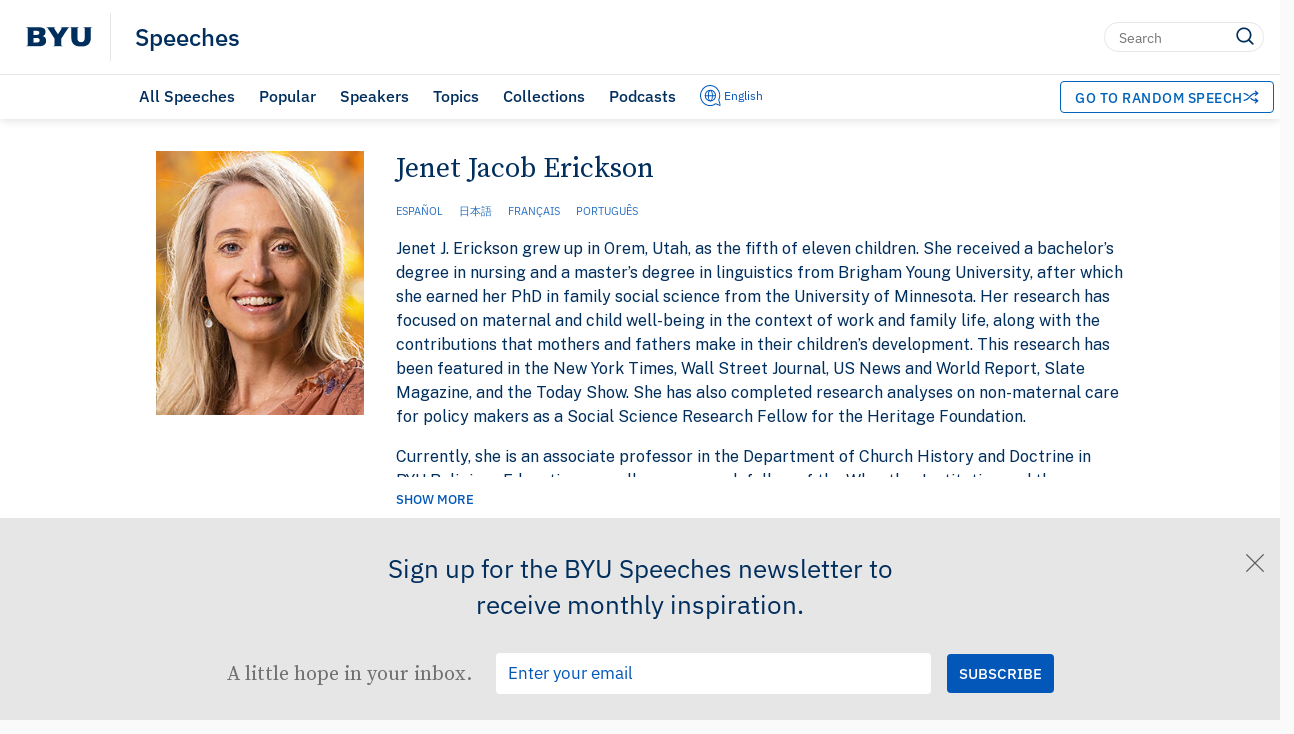

--- FILE ---
content_type: text/css
request_url: https://d6zb2yxvzmqfc.cloudfront.net/wp-content/themes/pg-core-child/style.css?ver=a0872f3d
body_size: 2869
content:
/**
 * Theme Name: PG Core Child - BYU Speeches
 * Theme URI: https://create.byu.edu
 * Description: Theme built for the BYU Speeches website.
 * Author: BYU Publications & Graphics
 * Text Domain: pg-core-child
 * Author URI: https://create.byu.edu
 * Template: pg-core
 * Version: 1.0
 * License: GNU General Public License v2 or later
 * License URI: http://www.gnu.org/licenses/gpl-2.0.html
 */

/* Font Declarations
----------------------------------------- */
@font-face {
	font-display: swap;
	font-family: "Source Serif Pro";
	font-style: normal;
	font-weight: 400;
	src: local("Source Serif Pro Regular"),
	url(src/fonts/source-serif/SourceSerifPro-Regular.woff2) format("woff2"),
	url(src/fonts/source-serif/SourceSerifPro-Regular.woff) format("woff"),
	url(src/fonts/source-serif/SourceSerifPro-Regular.otf) format("opentype");
}

@font-face {
	font-display: swap;
	font-family: "Source Serif Pro";
	font-style: italic;
	font-weight: 400;
	src: local("Source Serif Pro Italic"),
	url(src/fonts/source-serif/SourceSerifPro-It.woff2) format("woff2"),
	url(src/fonts/source-serif/SourceSerifPro-It.woff) format("woff"),
	url(src/fonts/source-serif/SourceSerifPro-It.otf) format("opentype");
}

@font-face {
	font-display: swap;
	font-family: "Source Serif Pro";
	font-style: normal;
	font-weight: 500;
	src: local("Source Serif Pro Semibold"),
	url(src/fonts/source-serif/SourceSerifPro-Semibold.woff2) format("woff2"),
	url(src/fonts/source-serif/SourceSerifPro-Semibold.woff) format("woff"),
	url(src/fonts/source-serif/SourceSerifPro-Semibold.otf) format("opentype");
}

@font-face {
	font-display: swap;
	font-family: "Source Serif Pro";
	font-style: italic;
	font-weight: 500;
	src: local("Source Serif Pro Semibold Italic"),
	url(src/fonts/source-serif/SourceSerifPro-SemiboldIt.woff2) format("woff2"),
	url(src/fonts/source-serif/SourceSerifPro-SemiboldIt.woff) format("woff"),
	url(src/fonts/source-serif/SourceSerifPro-SemiboldIt.otf) format("opentype");
}

@font-face {
	font-display: swap;
	font-family: "Source Serif Pro";
	font-style: normal;
	font-weight: 700;
	src: local("Source Serif Pro Bold"),
	url(src/fonts/source-serif/SourceSerifPro-Bold.woff2) format("woff2"),
	url(src/fonts/source-serif/SourceSerifPro-Bold.woff) format("woff"),
	url(src/fonts/source-serif/SourceSerifPro-Bold.otf) format("opentype");
}

@font-face {
	font-display: swap;
	font-family: "Source Serif Pro";
	font-style: italic;
	font-weight: 700;
	src: local("Source Serif Pro Bold Italic"),
	url(src/fonts/source-serif/SourceSerifPro-BoldIt.woff2) format("woff2"),
	url(src/fonts/source-serif/SourceSerifPro-BoldIt.woff) format("woff"),
	url(src/fonts/source-serif/SourceSerifPro-BoldIt.otf) format("opentype");
}

@font-face {
	font-display: swap;
	font-family: Roboto;
	font-style: normal;
	font-weight: 700;
	src: local("Roboto Bold"),
	url(src/fonts/roboto/Roboto-Bold.woff2) format("woff2"),
	url(src/fonts/roboto/Roboto-Bold.woff) format("woff"),
	url(src/fonts/roboto/Roboto-Bold.otf) format("opentype");
}

/* Root Variables
----------------------------------------- */
:root {
	/* Fonts */
	--roboto: "Roboto", sans-serif;
	--source-serif-pro: "Source Serif Pro", serif;

	/* Colors */
	--pgsp-grey: #ededed;
	--pgsp-theme-color: #0257b8;
}

/* Global Elements
----------------------------------------- */
a {
	color: inherit;
	text-decoration: none;
}

body {
	background-color: var(--byu-white);
}

button,
input[type="image"] {
	-webkit-tap-highlight-color: transparent;
}

button:focus,
input[type="image"]:focus,
select:focus {
	outline: none;
}

div {
	position: relative;
}

html {
	-webkit-font-smoothing: antialiased;
	scroll-behavior: smooth;
}

img {
	max-width: 100%;
}

/* Utility Classes
----------------------------------------- */
.hidden {
	display: none !important;
	visibility: hidden !important;
}

/* Button Styles
----------------------------------------- */
.button {
	background-color: transparent;
	border-radius: 4px;
	border: 1px solid #bbb;
	box-sizing: border-box;
	color: #555;
	cursor: pointer;
	display: inline-block;
	font-size: 11px;
	font-weight: 600;
	height: 38px;
	letter-spacing: 0.1rem;
	line-height: 38px;
	padding: 0 30px;
	text-align: center;
	text-decoration: none;
	text-transform: uppercase;
	white-space: nowrap;
}

/* Breadcrumb Styles
----------------------------------------- */
#breadcrumbs {
	margin-bottom: 0;
}

#breadcrumbs span span {
	color: var(--byu-grey-medium-dark);
	font-family: var(--ibm-plex-sans-ssm);
	font-size: 14px;
	font-weight: 500;
}

#breadcrumbs span span a:hover {
	text-decoration: underline;
}

/* Collection Link Styles
----------------------------------------- */
.collection-link {
	background-color: var(--pgsp-grey);
	display: grid;
	grid-column-gap: 1rem;
	grid-row-gap: 0.5rem;
	grid-template-columns: 2rem auto;
	justify-content: center;
	margin: 1.5rem auto 0;
	max-width: calc(560px - 2rem);
	padding: 1rem;
	width: calc(100% - 2rem);
}

.collection-link__arrow {
	height: 0.875rem;
	margin: 0 1rem;
}

.collection-link__icon {
	grid-row: 1 / 3;
	height: 1.75rem;
	max-width: unset;
}

.collection-link__link {
	display: grid;
	grid-column: 2 / 3;
	grid-template-columns: auto min-content;
	align-items: center;
}

.collection-link__subtext {
	align-self: flex-start;
	color: var(--pgsp-theme-color);
	font-family: var(--ibm-plex-sans-ssm);
	font-size: 0.75rem;
	text-transform: uppercase;
	white-space: nowrap;
}

.collection-link__title {
	border-bottom: 1px solid #80a5d0;
	color: var(--pgsp-theme-color);
	font-family: var(--ibm-plex-sans-ssm);
	font-size: 0.9rem;
	padding-bottom: 2px;
}

/* Google Search Search Styles
----------------------------------------- */
.autosuggest-link-text {
	color: #8f8f8f;
	font-size: 0.8em;
	margin: 4px 0;
}

.ep-autosuggest-custom {
	bottom: -30px;
	box-shadow: none;
	border-top: none;
	left: -50%;
	position: relative !important;
}

/* Footer Styles
----------------------------------------- */
.footer--pop-up__container {
	align-items: flex-end;
	bottom: 0;
	display: flex;
	flex-direction: column;
	left: 0;
	position: fixed;
	width: 100%;
	z-index: 99999;
}

/* Newsletter Ribbon Styles
----------------------------------------- */
.newsletter-ribbon {
	background-color: var(--byu-grey-medium-light);
	display: grid;
	grid-column-gap: 1.5rem;
	grid-template-areas:
	"call-to-action button-track-exit"
	"call-to-action button-track-exit"
	"content button-track-exit";
	grid-template-columns: auto min-content;
	padding: 1rem;
	padding-top: 1.5rem; /* Add extra padding at the top */
	transition: padding 0.35s;
	width: calc(100% - 2rem);
	z-index: 100;
}

.newsletter-ribbon--footer {
	padding-top: 0;
	position: relative;
}

.newsletter-ribbon__call-to-action {
	color: var(--byu-navy);
	display: block;
	font-family: var(--ibm-plex-sans-ssm);
	font-size: 18px;
	font-weight: 400;
	grid-area: call-to-action;
	line-height: 1.4;
	margin: 0;
}

.newsletter-ribbon__content {
	grid-area: content-start / content-start / content-end / button-track-exit-end;
	display: block; /* Ensure content is always visible */
}

.newsletter-ribbon__email-field {
	border-radius: 4px;
	border: none;
	font-family: var(--ibm-plex-sans-ssm);
	font-size: 17px;
	margin-bottom: 1rem;
	padding: 11px 12px;
	width: calc(100% - 24px);
}

.newsletter-ribbon__email-field,
.newsletter-ribbon__email-field::placeholder {
	color: var(--pgsp-theme-color);
}

.newsletter-ribbon__icon-button {
	align-items: center;
	background-color: unset;
	border: none;
	cursor: pointer;
	display: flex;
	padding: 0;
	transition: transform 0.35s;
}

.newsletter-ribbon__icon-button--exit {
	width: 18px;
}

.newsletter-ribbon__icon-button-track {
	z-index: 101;
}

.newsletter-ribbon__icon-button-track--exit {
	grid-area: button-track-exit;
	align-self: start; /* Align to top */
	padding-top: 0.25rem; /* Add a bit of padding to the button container */
}

.newsletter-ribbon__sub-text {
	color: #707070;
	font-family: var(--source-serif-pro);
	font-size: 16px;
}

.newsletter-ribbon__subscribe-form {
	align-items: flex-start;
	display: flex;
	flex-direction: column;
}

.newsletter-ribbon__submit-button {
	background-color: var(--pgsp-theme-color);
	border-radius: 4px;
	border: none;
	color: var(--byu-white);
	cursor: pointer;
	font-family: var(--ibm-plex-sans-ssm);
	font-size: 15px;
	font-weight: 500;
	justify-self: flex-start;
	padding: 11px 12px;
	text-transform: uppercase;
}

/* Page Content Styles
----------------------------------------- */
.sp-info {
	display: flex;
	flex-direction: column;
	font-family: var(--public-sans);
	line-height: 1.5;
	padding-bottom: 8rem;
}

.sp-page-content {
	margin: 0 auto;
	max-width: 800px;
	padding: 0 2rem;
	width: calc(100% - 4rem);
}

/* Page Title Styles
----------------------------------------- */
.sp-page-title {
	display: flex;
	flex-direction: column;
	margin-top: 3.4em;
}

.sp-page-title__supertext {
	color: #575757;
	display: block;
	font-family: var(--public-sans);
	font-size: 0.8125rem;
	font-weight: 600;
	margin-bottom: 1.5em;
	text-transform: uppercase;
}

.sp-page-title__supertext:hover {
	color: var(--pgsp-theme-color);
}

.sp-page-title__text {
	font-family: var(--source-serif-pro);
	font-size: 2em;
	font-weight: 400;
	margin: 0;
	word-break: break-word;
}

.sp-page-title__underline {
	background-color: var(--byu-royal-light);
	border: none;
	height: 1px;
	margin: 1rem auto 2rem 0;
	width: 210px;
}

/* Survey Styles
----------------------------------------- */
.survey-gift-card__icon {
	width: 65px;
}

.survey-info {
	align-items: center;
	display: flex;
}

.survey-info p {
	margin: 0;
	padding: 0.5rem;
}

.survey-pop-up {
	background-color: #E19C82;
	border-radius: 10px 10px 0 0;
	display: grid;
	grid-template-areas:
	"head exit"
	"content content";
	grid-template-rows: 1fr 1fr 1fr;
	height: 200px;
	padding: 1.5rem;
	transition: padding 0.35s;
	z-index: 100;
}

.survey-pop-up__content {
	display: grid;
	grid-area: content;
}

.survey-pop-up__exit {
	align-self: center;
	background-color: #E19C82;
	border: none;
	display: grid;
	grid-area: exit;
	justify-self: right;
	width: 40px;
}

.survey-pop-up__exit-icon {
	height: 30px;
}

.survey-pop-up__headline {
	color: var(--byu-white);
	display: grid;
	font-family: var(--ibm-plex-sans-ssm);
	font-size: 2rem;
	font-weight: 200;
	grid-area: head;
	margin: 0;
}

.survey-pop-up__sub-text {
	color: #000;
	font-family: var(--ibm-plex-sans-ssm);
	font-style: italic;
	font-weight: 200;
	margin: 0;
	padding: 5px;
}

.survey-pop-up__submit-button {
	align-items: center;
	border-radius: 6px;
	border: 2px solid rgba(255, 255, 255, 0.75);
	color: var(--byu-white);
	display: flex;
	font-family: var(--ibm-plex-sans-ssm);
	font-size: 13px;
	justify-content: center;
	letter-spacing: 1.5px;
	margin-top: 10px;
	max-height: 30px;
	padding: 5px;
	text-align: center;
	text-transform: uppercase;
}

.topic-synonyms {
	color: #858585;
	font-weight: lighter;
}

/* Media Queries
----------------------------------------- */
@media (min-width: 400px) {
	.newsletter-ribbon__subscribe-form {
		display: grid;
		grid-column-gap: 1rem;
		grid-template-columns: auto min-content;
	}
}

@media (min-width: 640px) {
	.collection-link__wrapper {
		margin: 0 auto;
		max-width: calc(1240px - 17rem);
		width: calc(100% - 17rem);
	}

	.sp-page-title__text {
		font-size: 2.625rem;
	}
}

@media (min-width: 1024px) {
	.collection-link {
		align-items: center;
		grid-auto-columns: auto;
		grid-auto-flow: column;
		grid-column-gap: 1.25rem;
		grid-template-columns: 2rem max-content;
		margin: 1.5rem 0 0;
		max-width: calc(800px - 2rem);
		padding: 0.75rem 1rem;
		width: calc(100% - 2rem);
	}

	.collection-link__icon {
		grid-row: unset;
	}

	.collection-link__link {
		grid-column: unset;
		margin-bottom: 0;
	}

	.collection-link__subtext {
		align-self: center;
		margin-right: 0.75rem;
	}

	.newsletter-ribbon {
		padding: 1.25rem 1rem 0.75rem;
		padding-top: 2rem; /* More top padding on larger screens */
	}

	.newsletter-ribbon__call-to-action {
		font-size: 26px;
		grid-area: call-to-action-start / call-to-action-start / call-to-action-end / button-track-exit-end;
		justify-self: center;
		max-width: 520px;
		text-align: center;
	}

	.newsletter-ribbon__content {
		align-items: center;
		display: grid;
		grid-column-gap: 1.5rem;
		grid-template-columns: max-content auto;
		justify-content: center;
		margin-top: 1rem;
	}

	.newsletter-ribbon__email-field {
		margin-bottom: unset;
	}

	.newsletter-ribbon__sub-text {
		font-size: 20px;
	}

	.newsletter-ribbon__subscribe-form {
		align-items: center;
		grid-template-columns: 435px min-content;
	}

	.newsletter-ribbon--footer {
		padding-top: 0;
	}

	.newsletter-ribbon--submitted {
		padding-top: 0;
	}

	.newsletter-ribbon--submitted .newsletter-ribbon__content {
		grid-column-gap: 6rem;
	}

	.newsletter-ribbon--submitted .newsletter-ribbon__icon-button-track--exit {
		margin-top: 1rem;
	}

	.newsletter-ribbon--submitted .newsletter-ribbon__sub-text {
		margin-bottom: 0;
	}

	.newsletter-ribbon--submitted .newsletter-ribbon__subscribe-form {
		grid-template-columns: auto;
	}

	.sp-page-content {
		max-width: calc(1240px - 17rem);
		padding: 0 8.5rem;
		width: calc(100% - 17rem);
	}

	.survey-pop-up {
		border-radius: 10px 0 0 10px;
		max-width: 335px;
	}
}


--- FILE ---
content_type: image/svg+xml
request_url: https://speeches.byu.edu/wp-content/themes/pg-core-child/src/images/icons/media-links/listen--available.svg
body_size: -235
content:
<?xml version="1.0" encoding="UTF-8"?>
<svg viewBox="0 0 20.913 23.323" xmlns="http://www.w3.org/2000/svg">
<path transform="translate(-85.251 -274.12)" d="M104.891,286.441h-1.746a2.566,2.566,0,0,0-2.566,2.566v4.822a2.564,2.564,0,0,0,2.566,2.564l1.472,0a.547.547,0,0,0,.547-.549l-.04-11.288a9.436,9.436,0,0,0-9.436-9.436h0a9.436,9.436,0,0,0-9.436,9.436l.035,11.341a.547.547,0,0,0,.569.545l1.229-.047a2.566,2.566,0,0,0,2.566-2.566v-4.82a2.566,2.566,0,0,0-2.566-2.566h-1.1" fill="none" stroke="#0257b8" stroke-miterlimit="10" stroke-width="2"/>
</svg>


--- FILE ---
content_type: image/svg+xml
request_url: https://speeches.byu.edu/wp-content/themes/pg-core-child/src/images/icons/media-links/download--available.svg
body_size: -316
content:
<?xml version="1.0" encoding="UTF-8"?>
<svg viewBox="0 0 17.021 28.839" xmlns="http://www.w3.org/2000/svg">
<g transform="translate(.182)" fill="none" stroke="#0257b8" stroke-miterlimit="10" stroke-width="2">
<path transform="translate(-192.42 -211.61)" d="m192.98 224.24l7.433 8.2 7.214-8.2"/>
<line transform="translate(7.883)" y2="19.151"/>
<line transform="translate(0 27.839)" x2="16.839"/>
</g>
</svg>
